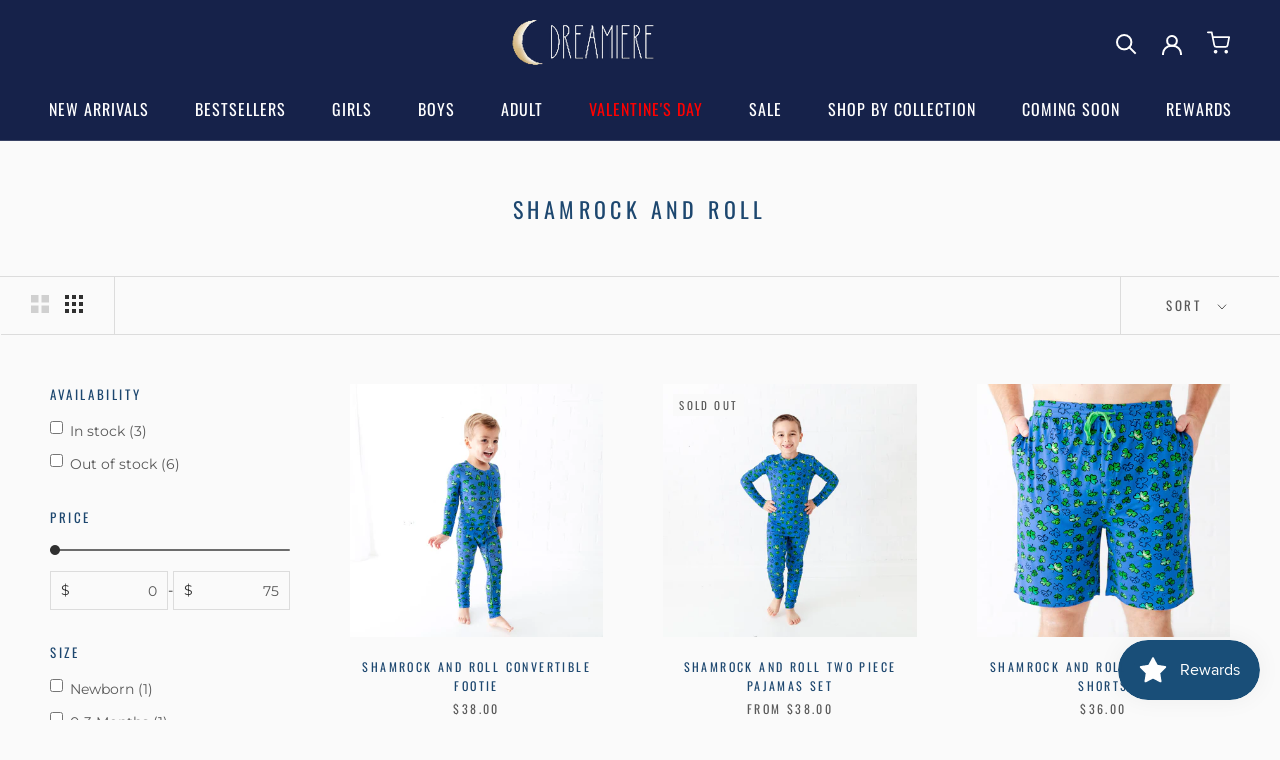

--- FILE ---
content_type: text/css
request_url: https://dreamiere.com/cdn/shop/t/88/assets/custom-styling.css?v=39160409881357978801768832571
body_size: 2811
content:
/** Shopify CDN: Minification failed

Line 565:21 Unexpected "{"
Line 565:30 Expected ":"

**/

/* c-bgimage-buttons */
a.c_drm_btn.c_blocks_btn.Button.Button--primary::before{
background-color: white !important;
content:"";
}
a.c_drm_btn.c_blocks_btn.Button.Button--primary:hover{
color:#fff;
}

.c_big_img_mobile{
display:none !important;
}

/* c-image-btn */


.c_parent_img_btn{
display:flex;
flex-wrap:wrap;
}

.c_block_img{

position:relative;
height: 100%;
}
.c_block_img img{
width: 100%;
display: block;
height: 100%;
object-fit: cover;
object-position: top;
min-height: 350px;  
}


/* c-slideshow */


.c_big_slideshowbanner .c_main_img_bg{
position:relative;
}
.c_big_slideshowbanner .c_main_img_bg img{
width:100%;
object-fit: cover;
display:block;
}
.c_big_slideshowbanner .c_sec_main_content {
position:absolute;
top:90%;
left:50%;
transform:translate(-50%,-90%);
width: 100%;
max-width: 80%;
z-index:2;
}
.c_counter_child{
color: #16224A;
font-family: sofiaprobold;
font-size: 15px;
border: 1px solid white;
width: 120px;
height: 85px;
margin: 0 10px;
}
.c_counter_child .c_child_time{
font-size:30px !important;
}
.c_child_time p{

}
.count_remaing_time div#countdown {
display: flex;
justify-content: center;
margin: 50px 0 0 0;
}




.c_big_slideshowbanner .c_sec_btn_child a{
text-decoration: none;
line-height: normal;
width: 190px;
height: 40px;
text-align: center;
display: flex;
align-items: center;
justify-content: center;
font-size: 15px;
text-transform: uppercase;
font-family: Oswald, sans-serif !important;
border:1px solid #ffffff;
position: relative;
letter-spacing: .5px;
}
.c_sec_btn_child a.Button:hover{
color:#fff;
}

.c_sec_btn_child a:hover::before{
right: 0%;
}

.c_slider_timeshw{
width:50%;
}


.c_big_slideshowbanner .c_sec_btns_parent {
display:flex;
flex-wrap:wrap;
justify-content:center;
padding-top: 50px;
}


.c_big_slideshowbanner .c_sec_btn_child {
padding: 0 25px 7px 0;
}


.c_parent_bg_content button{
display:none !Important;
}
.c_slide_mobile{
display:none !Important;
}


/* c-text-images */


.c_big_text_imgs{
padding:55px 0 35px 0;
}
.c_parent_txt_imgs{
display:flex;
flex-wrap:wrap-reverse;
align-items:center;
}
.c_drm_txt_part{
width:50%;
}
.c_drm_imgs_part{
width: 50%;
position: relative;
min-height: 500px;
}
.c_drm_txt_part h2{
margin: 0;
line-height:1.2;
font-size: 42px;
text-transform: uppercase;
font-family: 'Oswald', sans-serif;
font-weight: 300;
letter-spacing: .5px;
}
.c_gift_text_parent{
display:flex;
flex-wrap:wrap;
align-items:center;
padding:40px 0 20px 0;
}
.c_child_gift_text{
width: 33.33%;
display: flex;
align-items: center;
}
.c_gift_img img{
width: 32px;
height: 32px;
display: block;
object-fit: cover;
}
.c_child_gift_text h4{
font-family: sofiapromedium;
margin: 0 0 0 12px;
line-height: normal;
font-size: 14px;
text-transform: uppercase;
font-weight: 300;
letter-spacing: .5px;
}
.c_community_btn a{
font-family: 'Oswald', sans-serif;
line-height: normal;
font-size: 15px;
text-transform: uppercase;
font-weight: 400;
letter-spacing: 0;
display: inline-flex;
align-items: center;
justify-content: space-between;
text-decoration: none;
padding: 8px 20px;
}
.c_community_btn a.Button:hover #Icon_ionic-logo-facebook{
fill:#000;
}
.c_community_btn i{
margin:0 15px 0 0px;
font-size: 15px;
}
.c_community_btn svg{
margin:0 15px 0 0px;
width: 20px;
}
.c_community_btn {
margin: 45px 0 0 0;
}
.c_drm_img_1 img{
display: block;
width: 100%;
max-width: 200px;
}
.c_drm_img_2 img{
display:block;
}
.c_drm_img_3 img{
display:block;
}
.c_drm_img_4 img{
display:block;
}
.c_drm_img_1 {
position: relative;
z-index: 4;
transform: matrix(0.98, -0.19, 0.19, 0.98, 0, 0);
left: 100px;
top: 80px;
max-width: 190px;
}
.c_drm_img_2 {
transform: matrix(1, 0.02, -0.02, 1, 0, 0);
position: absolute;
right: 20px;
top: 30px;
z-index: 1;
max-width: 250px;
}
.c_drm_img_3 {
transform: matrix(1, -0.09, 0.09, 1, 0, 0) translateY(-42%);
position: absolute;
top: 50%;
left: 29%;
max-width: 250px;
z-index: 3;
}
.c_drm_img_4 {
position: absolute;
bottom: 7%;
max-width: 250px;
right: 0px;
z-index: 2;
}
.c_drm_imgs_child {
min-height: 500px;
position: relative;
}


/* custom-logos */


.ab_big_custom_logos{
padding:140px 0;
}
.c_logos_heading {
margin:0;
text-align:center;
font-size:30px;
text-transform: uppercase;
font-family: 'Oswald', sans-serif;
font-weight: 300;
letter-spacing: 1px;
}
.ab_parent_custom_logos{
display:flex;
flex-wrap:wrap;
justify-content:center;
padding:80px 0 50px 0;
}
.c_child_logo{
width: 20%;
padding: 0 10px;
text-align: center;
max-width: 155px;
margin: 0 auto;
}
.c_child_icon_tiny img{
width: 60px;
height: 60px;
margin:0 auto;
display:block;
}
.c_child_icon_tiny i {
font-size:40px;
width: 60px;
height: 60px;

}
.c_child_icon_tiny svg{
width:60px;
height:60px;
display:block;
margin: auto;
}
.c_logo_title{
line-height: 1.3;
margin: 10px 0 0 0;
font-size: 15px;
text-transform: uppercase;
text-align: center;
font-family: 'Oswald', sans-serif;
font-weight: 400;
}

/* custom-newsletter */
.c_news_overlay{
position:fixed;
top:0;
right:0;
width:100%;
height:100%;
background-color:#000;
opacity:.4;
cursor:pointer;
z-index:8;
}
.c_news_pop_success {
position: fixed;
top: 50%;
left: 50%;
transform: translate(-50%, -50%);
width: 400px;
margin: 0 auto;
height: max-content;
min-height: 300px;
background: rgb(245, 244, 240);
text-align: center;
z-index:9;
}
.c_parent_succes_msg{
position: relative;
height: 300px;
display: flex;
flex-direction: column;
justify-content: center;
align-items: center;
padding: 0 10px;
}
.c_news_pop_success p{
background: transparent !Important;
font-size: 16px;
font-weight: 600;
}
.c_form_cross{
position: absolute;
right: -7px;
top: -15px;
cursor: pointer;
width: 25px;
height: 25px;
background: black;
color: white;
display: flex;
align-items: center;
justify-content: center;
border-radius: 50%;
}
input.Form__Input.c_form_phone {
border-radius: 0;
width: 180px !important;
min-width: 100px !important;
}
.c_form_cross i{
font-size:15px;
margin: 0 -2px 0 0px;
}
.c_big_news_sec{
padding:40px 0;
}
.c_newsleter_cont{
position: relative;
z-index: 2;
padding:15px 75px;
border-radius:50px;
}
.c_parent_news_sec{
display:flex;
flex-wrap:wrap;
align-items:center;
}
.c_news_text{
width:55%;
}
.c_news_mail_part{
width:45%;
padding: 0 0 0 60px;
}
.c_news_heading_cont{
font-family: 'Oswald', sans-serif;
font-weight: 400;
}
.c_news_heading_cont p{
font-family: 'Oswald', sans-serif;
font-weight: 300;
line-height: normal;
font-size:23px;
margin:0;
}
.c_news_heading_cont strong{
font-family: 'Oswald', sans-serif;
font-weight: 500;
font-size:23px;
line-height: normal;
text-transform: uppercase;
padding:0 7px 0 0;
}
.c_newsleter_form input.custom_mail{
font-family: sofiapromedium;
font-size: 14px;
min-width: 100% !important;
width: 100% !important;
color: #E5E5E5;
border-radius: 40px;
padding: 7px 20px;
border-color: transparent;
background: #343f62;
}
.c_newsleter_form input::placeholder{
font-family: sofiapromedium;
font-size:14px;
color:#E5E5E5;
}
.c_newsleter_form button{
font-family: 'Oswald', sans-serif;
}
.c_newsleter_form .Newsletter__Inner{
position:relative;
}
.c_newsleter_form .Newsletter__Inner .c_news_btn{
position:absolute !important;
right:0!important;
top:0!important;
width:150px!important;
height:100%!important;
text-align:center!important;
font-size: 14px!important;
margin: 0!important;
border-radius: 23px!important;
text-transform: uppercase!important;
letter-spacing: .5px!important;
display: flex;
align-items: center;
justify-content: center;
padding: 0;
}
.c_newsleter_form .Newsletter__Inner .c_news_btn::before{
display:none !important;
}
.c_newsleter_form .Newsletter__Inner .c_news_btn i{
margin: 0 0 0 5px;
font-size: 17px;
}
.c_news_btn svg{
width: 30px;
height: 30px;
margin: 0 0 0 10px;
}
.c_news_left_img{
position: absolute;
width: 115px;
z-index: -1;
left: 5px;
top: 0;
}

.c_news_right_img{
position: absolute;
width: 115px;
z-index: -1;
right: 5px;
top: 0;
}

@media(max-width:768px){
.c_news_pop_success{
width: 290px;
}
}
/* custom-product-list */

.drm_prod_list_head_parent{
display:flex;
flex-wrap:wrap;
align-items:center;
justify-content: space-between;
}
.drm_prod_list_head_parent h3{
margin: 0;
text-transform: uppercase;
font-size: 31px;
letter-spacing: .5px;
line-height: normal;
font-family: Oswald, sans-serif ;
font-weight: 300;
}
.drm_prod_list_head_parent a{
text-decoration:none;
font-family: sofiaprolight;
font-size:19px;
line-height:normal;
}
.drm_parent_prods_list{
padding:45px 0 32px 0;
}
.c_drm_prod_img img{
width:100%;
height:100%;
display:block;
min-height: 300px;  
}
.c_drm_prod_info{
padding:10px 0 0 0;
}
.c_drm_prod_info h4{
line-height: normal;
font-family: Oswald, sans-serif ;
font-weight: 400;
margin: 0;
text-transform: uppercase;
font-size: 18px;
letter-spacing: .5px;
}
.c_drm_prod_info p{
font-family: sofiaprolight;
font-size:14px;
line-height:normal;
margin:5px 0 7px 0;
}
.drm_prod_stars_count img{
width:100%;
max-width:100px;
display:block;
}
.c_prod_rev_count{
font-family: 'Roboto', sans-serif;
font-size:13px;
line-height:normal;
margin: 0 0 0 5px;
}
.drm_prod_stars_count {
display: flex;
align-items: center;
}
.c_big_prod_list_Sec{{ section.id }} .swiper-scrollbar-drag {
background: #16224A !important;
border-radius: 20px !important;
}
.c_slider_scroll_parent{
max-width:900px;
margin:0 auto;
padding: 20px 0 0 0;
}
.c_slider_scroll_parent .swiper-scrollbar{
position:unset !important;
height: 8px;
}
.c_next_slide {
position: absolute;
top: 50%;
right: 65px;
transform: translateY(-50%);
z-index: 9;
cursor: pointer;
}
.c_prev_slide {
position: absolute;
top: 50%;
left: 80px;
transform: translateY(-50%);
z-index: 9;
cursor: pointer;
}
.c_prod_slider_arrows svg{
width: 40px;
height: 40px;
display: block;
}
.c_next_slide.swiper-button-disabled {
display: none;
}
.c_prev_slide.swiper-button-disabled {
display: none;
}


/* custom-testimonials */



.c_customer_head{
margin: 0;
text-align: center;
line-height:normal;
font-size: 32px;
text-transform: uppercase;
font-family: 'Oswald', sans-serif;
font-weight: 300;
letter-spacing: .5px; 
}
.c_parent_customers_sec{
padding:55px 0 0 0;
}
.c_customer_img{
border:7px solid #E5E5E5;
height: 280px;
}
.c_customer_img img{
width:100%;
display:block;
height: 100%;
object-fit: cover;
min-height: 250px;  
}
.c_rev_info h4{
margin: 0;
font-family: sofiapromedium;
font-size: 19px;
letter-spacing: 0;
line-height:normal;
}
.c_rev_paragraph{
margin: 2px 0 6px 0;  
font-family: sofiaprolight;
font-size: 14px;
letter-spacing: 0;
line-height:normal;
}
.c_reviewer_name{
font-family: sofiapromedium;
font-size: 14px;
letter-spacing: 0;
line-height:normal;
text-transform: uppercase;   
}
.c_single_customer video{
width: 100%;
height: 100%;
object-fit: cover;
border:7px solid #E5E5E5;  
}
.c_video_customer {
height: 280px;
}
.customer_rev_stars img{
width:100%;
max-width:90px;
display:block;
margin:0 0 2px 0;
}
.c_rev_info {
padding: 5px 0 0 0;
}





@media(max-width:1250px){

/* custom-newsletter */

.c_newsleter_cont {
padding: 15px 50px;
}
.c_news_heading_cont strong{
font-size:21px;
}
.c_news_heading_cont p{
font-size:21px;
}
.c_news_mail_part {
padding: 0 0 0 40px;
width: 40%;
}
.c_news_text {
width: 60%;
}
}

@media(max-width:1120px){

/* c-text-images */

.c_drm_txt_part h2 {
font-size: 38px;
}
.c_drm_img_1 {
left: 40px;
top: 85px;
max-width: 190px;
}
.c_drm_img_1 img {
max-width: 170px;
}
.c_drm_img_2 {
right: 20px;
top: 55px;
max-width: 220px;
}
.c_drm_img_3 {
top: 52%;
left: 22%;
max-width: 220px;
}
.c_drm_img_4 {
bottom: 12%;
max-width: 220px;
right: 0px;
}
}


@media(max-width:1024px){
/* c-slideshow */

.c_slider_timeshw {
width: 100%;
padding: 15px 0;
}
.c_countdown_child2 {
max-width: 95%;
}
.c_slider_timeshw h3{
font-size: 39px;
}
.count_remaing_time div#countdown {
flex-wrap: wrap;
}
.count_order_txt {
margin: 15px 0 12px 0;
}
.count_remaing_time div#countdown{
margin: 20px 0 0 0;
}
.c_counter_child{
width: 75px;
height: 75px;
margin: 5px;
}
.c_counter_child .c_child_time {
font-size: 25px !important;
}
.c_big_slideshowbanner .c_sec_main_content h2 {
font-size: 40px;
}
.c_sec_btns_parent {
padding-top: 35px;
}

.c_sec_btn_child a{
width: 165px;
height: 35px;
}
.c_big_slideshowbanner .c_sec_btn_child {
padding: 10px 20px;
}


.c_big_slideshowbanner .c_sec_main_content {
top:80%;
left:50%;
transform:translate(-50%,-80%);
}


/* custom-logos */

.c_logos_heading{
font-size: 26px;
}
.ab_big_custom_logos {
padding: 80px 0;
}
.ab_parent_custom_logos {
padding: 50px 0 20px 0;
}

/* custom-newsletter */

.c_news_btn svg{
width: 26px;
height: 26px;
margin: 0 0 0 8px;
}
.c_newsleter_cont {
padding: 15px 40px;
}
.c_news_heading_cont strong{
font-size:19px;
}
.c_news_heading_cont p{
font-size:19px;
}
.c_news_mail_part {
padding: 0 0 0 20px;
width: 45%;
}
.c_news_text {
width: 55%;
}
.c_newsleter_form .Newsletter__Inner .c_news_btn{
font-size: 13px!important;
width: 125px!important;
}

/* custom-product-list */

.c_slider_scroll_parent{
max-width:750px;
}
.c_prev_slide{
left: 50px;
}
.c_next_slide{
right:50px;
}
.drm_prod_list_head_parent h3{
font-size: 27px;
}
.drm_prod_list_head_parent a{
font-size: 18px;
}
.drm_parent_prods_list {
padding: 35px 0 27px 0;
}
.c_drm_prod_info h4{

font-size: 17px;
}
c_slider_scroll_parent .swiper-scrollbar {
height: 7px;
}

/* custom-testimonials */

.c_big_customer_sec {
padding-top: 60px;
padding-bottom: 60px;
}
.c_customer_head{
font-size: 28px;
}
.c_parent_customers_sec {
padding: 40px 0 0 0;
}



}

@media(max-width:990px){

/* c-text-images */

.c_drm_img_3 {
top: 55%;
left: 16%;
max-width: 190px;
}
.c_drm_img_2 {
right: 10px;
top: 113px;
max-width: 190px;
}
.c_drm_img_4 {
bottom: 12%;
max-width: 190px;
right: 0px;
}
.c_drm_img_1 {
left: 0px;
top: 125px;
max-width: 165px;
}
.c_drm_txt_part h2 {
font-size: 32px;
}
.c_gift_text_parent {
padding: 25px 0 15px 0;
}
}


@media(max-width:768px){
/* c-bgimage-buttons */
.c_big_img_mobile{
display:block !important;
}
.c_big_img_desktop{
display:none !important;
}

.c_main_img_bg{
padding: 0px;
}
.c_sec_main_content {
padding: 0 10px;
}


/* c-image-btn */


.c_big_img_buttn{
padding:30px 0;
}
.c_block_img img{
min-height: 250px;  
}

/* c-slideshow */


.count_order_txt {
margin: 10px 0 8px 0!important;
}
.count_remaing_time div#countdown {
margin: 12px 0 0 0!important;
}
.c_counter_child .c_child_time{
font-size:22px !important;
}
.c_slide_desktop{
display:none !Important;
}
.c_slide_mobile{
display:block !Important;
}
.c_slider_timeshw h3 {
font-size: 23px!important;
}
.c_slider_timeshw {
width: 100%!important;
padding: 15px 0 10px 0!important;
}
.c_counter_child {
width: 60px!important;
height: 75px!important;
margin: 7px!important;
}
.c_big_slideshowbanner .c_sec_main_content {
top:70%!important;
left:50%!important;
transform:translate(-50%,-70%)!important;
max-width:100%!important;
}
.c_main_img_bg{
padding: 0px!important;
}
.c_sec_main_content {
padding: 0 10px!important;
}
.c_big_slideshowbanner .c_main_img_bg img{
min-height:350px!important;
height:100%!important;
}

.c_big_slideshowbanner .c_sec_main_content h2 {
font-size: 27px!important;
text-align:center!important;
max-width:100%!important;
}
.c_sec_btns_parent {
padding-top: 25px!important;
}
.c_big_slideshowbanner .c_sec_btn_child a{
width: 155px!important;
height: 32px!important;
font-size: 14px!important;
padding:0!important;
}
.c_big_slideshowbanner .c_sec_btn_child {
padding: 7px 10px !important;
}

/* c-text-images */

.c_big_text_imgs {
padding: 30px 20px;
}
.c_drm_txt_part h2 {
font-size: 26px;
text-align: center;
}
.c_community_btn {
margin: 20px auto 0 auto;
text-align: center;
}
.c_community_btn a {
font-size: 14px;
padding: 6px 15px;
}
.c_drm_imgs_part{
width:100%;
margin: auto;
max-width: 400px;

}
.c_drm_txt_part {
width: 100%;
}

/* custom-logos */

.c_logos_heading{
font-size: 20px;
}
.ab_big_custom_logos {
padding: 60px 0;
}
.ab_main_custom_logos::-webkit-scrollbar  {
display:none;
}
.ab_parent_custom_logos {
padding: 30px 0 0 0;
min-width: 770px;
}
.ab_main_custom_logos{
overflow: auto;
}
.c_child_logo {
padding: 10px 10px;
}

/* custom-newsletter */
.c_form_cross {
right: -14px;
top: -24px;
}
.c_news_btn svg{
width: 20px;
height: 20px;
margin: 0 0 0 5px;
}
.c_news_heading_cont {
text-align: center;
}
.c_big_news_sec {
padding: 25px 0;
}
.c_newsleter_cont {
padding: 15px 20px;
}
.c_newsleter_cont{
border-radius: 0;
}
.c_news_text {
width: 100%;
}
.c_news_mail_part {
padding: 20px 0 0 0;
width: 100%;
}

/* custom-product-list */
.c_drm_prod_img img {
min-height: 250px;
}
.drm_prod_list_head_parent{
padding:0 20px !important;
}
.c_slider_scroll_parent{
max-width:90%;
}
.c_prev_slide{
left: 30px;
}
.c_next_slide{
right:30px;
}
.drm_prod_list_head_parent h3{
font-size: 24px;
}
.drm_prod_list_head_parent a{
font-size: 17px;
}
.drm_parent_prods_list {
padding: 25px 0 17px 0;
}
.c_drm_prod_info h4{

font-size: 15px;
}
c_slider_scroll_parent .swiper-scrollbar {
height: 6px;
}

/* custom-testimonials */

.c_parent_customers_sec {
padding: 30px 0 0 0;
}
.c_big_customer_sec {
padding-top: 40px;
padding-bottom: 40px;
}
.c_customer_head{
font-size: 24px;
padding: 0 20px;  
}



}


@media(max-width:450px){

/* c-text-images */
.c_drm_img_3 {
top: 47%;
left: 12%;
max-width: 150px;
}
.c_drm_img_1 {
left: 0px;
top: 50px;
max-width: 120px;
}
.c_drm_img_2 {
right: 0px;
top: 10px;
max-width: 150px;
}
.c_drm_img_4 {
bottom: 10%;
max-width: 150px;
right: 0px;
}
.c_drm_imgs_part, .c_drm_imgs_child{
min-height:300px;
}
.c_child_gift_text {
width: 50%;
margin: 0 0 10px 0;
display: flex;
align-items: center;
}
.c_drm_img_1 img {
max-width: 100px;
}
.c_slider_timeshw h3{
  font-size:13px !Important;
}
  .c_counter_child {
    width: 62px!important;
    height: 67px!important;
    margin: 5px!important;
}
  .c_slider_timeshw {
      padding: 10px 0 10px 0!important;
  } 
}

.variant-select-list {
  background: transparent;
  width: 100%;
  text-align: left;
  padding: 10px 28px 10px 14px;
  margin-top: 1rem;
  border: 1px solid var(--border-color);
  cursor: pointer;
  -webkit-user-select: none;
  -moz-user-select: none;
  -ms-user-select: none;
  user-select: none;
}


@media screen and (min-width: 1140px) {
    .ImageHero__TextContent {
        padding: 25px 50px;
        bottom: 0px;
        background-color: #15224a69;
    }
}

@media screen and (min-width: 641px) {
    .Footer__Aside {
        justify-content: center;
        align-items: center;
    }
}

--- FILE ---
content_type: text/css
request_url: https://tags.srv.stackadapt.com/sa.css
body_size: -11
content:
:root {
    --sa-uid: '0-f03a74b4-1c3d-50aa-5514-c1e14d893608';
}